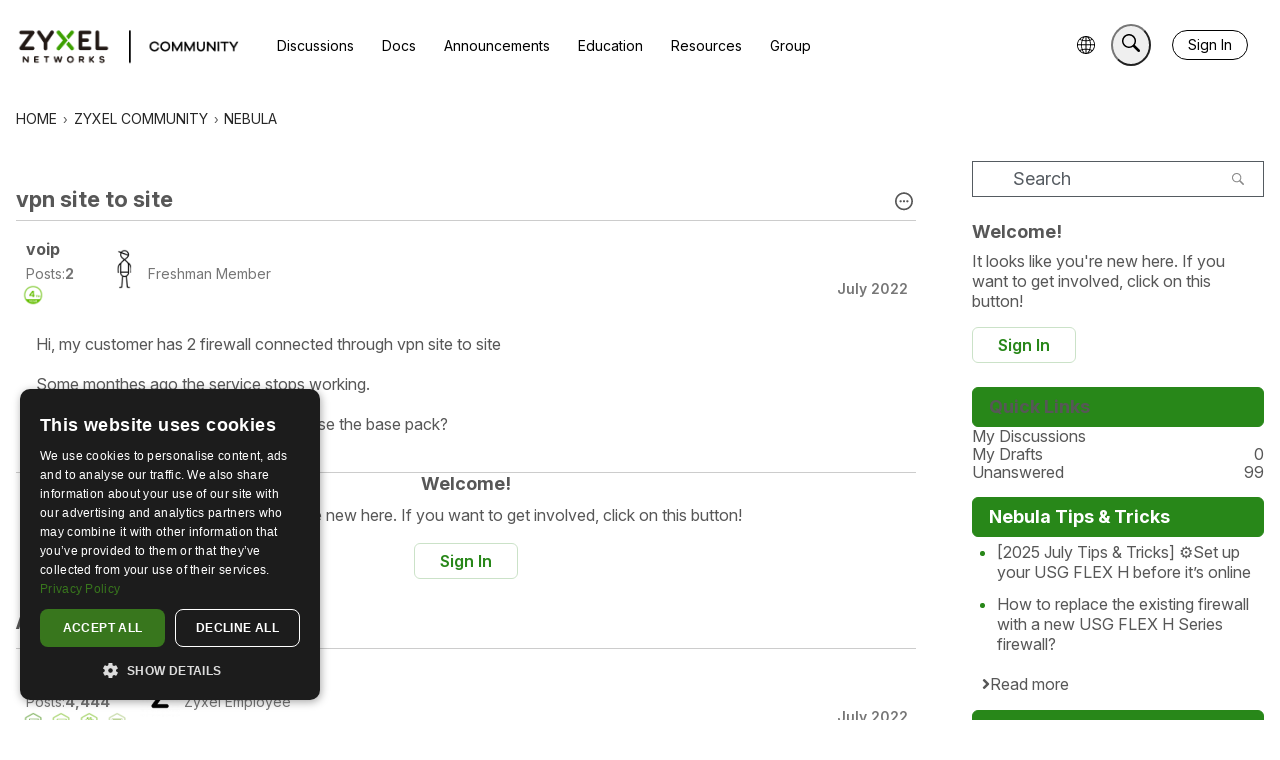

--- FILE ---
content_type: text/javascript; charset=utf-8
request_url: https://www.feedrapp.info/?callback=jQuery1102017945392196143883_1769543855272&q=https%3A%2F%2Fcommunity.zyxel.com%2Fen%2Fdiscussions%2Ftagged%2FNebula-Tips.rss&num=2&_=1769543855273
body_size: 5815
content:
jQuery1102017945392196143883_1769543855272({"responseStatus":200,"responseDetails":null,"responseData":{"feed":{"feedUrl":"https://community.zyxel.com/en/discussions/tagged/Nebula-Tips.rss","title":"Nebula Tips — Zyxel Community","link":"https://community.zyxel.com/en/","description":"Nebula Tips — Zyxel Community","author":"","entries":[{"title":"[2025 July Tips & Tricks] ⚙Set up your USG FLEX H before it’s online","link":"https://community.zyxel.com/en/discussion/29881/2025-july-tips-tricks-set-up-your-usg-flex-h-before-it-s-online","content":"<p>Starting from firmware <strong>uOS1.35</strong>, Zyxel’s USG FLEX H series supports remote pre-configuration directly from Nebula—even before the device is powered on. To use this feature, make sure your device is running the required firmware:</p><ul><li><strong>Newly purchased units</strong> must complete the initial setup wizard to keep the firmware up to date.</li><li><strong>Existing deployed units </strong>must also be upgraded to uOS1.35 and then reset to factory default by holding the reset button for 30 seconds.</li></ul><p>This new capability is especially valuable for MSPs and IT admins who manage multi-site deployments or need to streamline installation at remote locations. Here's how it works:</p><h3 data-id=\"here-s-how-you-can-set-it-up-step-by-step\"><strong>Here’s how you can set it up step by step: 👇</strong></h3><ol><li><strong>Creates the organization and site<br /></strong>Log in to Nebula Control Center using your Zyxel account<ol><li>Click <strong>Create Organization</strong><span data-embedjson=\"{&quot;url&quot;:&quot;https:\\/\\/us.v-cdn.net\\/6029482\\/uploads\\/748IP4GKQQ0S\\/001-re.png&quot;,&quot;name&quot;:&quot;001_re.png&quot;,&quot;type&quot;:&quot;image\\/png&quot;,&quot;size&quot;:832619,&quot;width&quot;:2764,&quot;height&quot;:1522,&quot;displaySize&quot;:&quot;medium&quot;,&quot;float&quot;:&quot;none&quot;,&quot;mediaID&quot;:79834,&quot;dateInserted&quot;:&quot;2025-06-23T10:06:47+00:00&quot;,&quot;insertUserID&quot;:13140,&quot;foreignType&quot;:&quot;embed&quot;,&quot;foreignID&quot;:&quot;13140&quot;,&quot;embedType&quot;:&quot;image&quot;,&quot;embedStyle&quot;:&quot;rich_embed_card&quot;}\">\n    <span>\n        <a href=\"https://us.v-cdn.net/6029482/uploads/748IP4GKQQ0S/001-re.png\" rel=\"nofollow noopener ugc\" target=\"_blank\">\n            <img src=\"https://us.v-cdn.net/6029482/uploads/748IP4GKQQ0S/001-re.png\" alt=\"001_re.png\" height=\"1522\" width=\"2764\" data-display-size=\"medium\" data-float=\"none\" data-type=\"image/png\" data-embed-type=\"image\" /></a>\n    </span>\n</span>\n</li><li>Enter names for the organization and site, then click <strong>Next</strong><span data-embedjson=\"{&quot;url&quot;:&quot;https:\\/\\/us.v-cdn.net\\/6029482\\/uploads\\/6HIC5Y6EB0U4\\/002-new-re.png&quot;,&quot;name&quot;:&quot;002_new_re.png&quot;,&quot;type&quot;:&quot;image\\/png&quot;,&quot;size&quot;:374234,&quot;width&quot;:2270,&quot;height&quot;:1520,&quot;displaySize&quot;:&quot;medium&quot;,&quot;float&quot;:&quot;none&quot;,&quot;mediaID&quot;:79835,&quot;dateInserted&quot;:&quot;2025-06-23T10:06:59+00:00&quot;,&quot;insertUserID&quot;:13140,&quot;foreignType&quot;:&quot;embed&quot;,&quot;foreignID&quot;:&quot;13140&quot;,&quot;embedType&quot;:&quot;image&quot;,&quot;embedStyle&quot;:&quot;rich_embed_card&quot;}\">\n    <span>\n        <a href=\"https://us.v-cdn.net/6029482/uploads/6HIC5Y6EB0U4/002-new-re.png\" rel=\"nofollow noopener ugc\" target=\"_blank\">\n            <img src=\"https://us.v-cdn.net/6029482/uploads/6HIC5Y6EB0U4/002-new-re.png\" alt=\"002_new_re.png\" height=\"1520\" width=\"2270\" data-display-size=\"medium\" data-float=\"none\" data-type=\"image/png\" data-embed-type=\"image\" /></a>\n    </span>\n</span>\n</li></ol></li><li><strong>Skip the device and license for now</strong><ol><li>Click <strong>Next</strong> to skip adding a device at this stage<span data-embedjson=\"{&quot;url&quot;:&quot;https:\\/\\/us.v-cdn.net\\/6029482\\/uploads\\/FBH3QFX65P6Q\\/003-new-re.png&quot;,&quot;name&quot;:&quot;003_new_re.png&quot;,&quot;type&quot;:&quot;image\\/png&quot;,&quot;size&quot;:292366,&quot;width&quot;:3032,&quot;height&quot;:1131,&quot;displaySize&quot;:&quot;large&quot;,&quot;float&quot;:&quot;none&quot;,&quot;mediaID&quot;:79836,&quot;dateInserted&quot;:&quot;2025-06-23T10:07:17+00:00&quot;,&quot;insertUserID&quot;:13140,&quot;foreignType&quot;:&quot;embed&quot;,&quot;foreignID&quot;:&quot;13140&quot;,&quot;embedType&quot;:&quot;image&quot;,&quot;embedStyle&quot;:&quot;rich_embed_card&quot;}\">\n    <span>\n        <a href=\"https://us.v-cdn.net/6029482/uploads/FBH3QFX65P6Q/003-new-re.png\" rel=\"nofollow noopener ugc\" target=\"_blank\">\n            <img src=\"https://us.v-cdn.net/6029482/uploads/FBH3QFX65P6Q/003-new-re.png\" alt=\"003_new_re.png\" height=\"1131\" width=\"3032\" data-display-size=\"large\" data-float=\"none\" data-type=\"image/png\" data-embed-type=\"image\" /></a>\n    </span>\n</span>\n</li><li>Click <strong>Next</strong> to skip the license info as well<span data-embedjson=\"{&quot;url&quot;:&quot;https:\\/\\/us.v-cdn.net\\/6029482\\/uploads\\/EXNQT671YMAZ\\/004-new-re.png&quot;,&quot;name&quot;:&quot;004_new_re.png&quot;,&quot;type&quot;:&quot;image\\/png&quot;,&quot;size&quot;:1062667,&quot;width&quot;:1922,&quot;height&quot;:1858,&quot;displaySize&quot;:&quot;large&quot;,&quot;float&quot;:&quot;none&quot;,&quot;mediaID&quot;:79837,&quot;dateInserted&quot;:&quot;2025-06-23T10:07:44+00:00&quot;,&quot;insertUserID&quot;:13140,&quot;foreignType&quot;:&quot;embed&quot;,&quot;foreignID&quot;:&quot;13140&quot;,&quot;embedType&quot;:&quot;image&quot;,&quot;embedStyle&quot;:&quot;rich_embed_card&quot;}\">\n    <span>\n        <a href=\"https://us.v-cdn.net/6029482/uploads/EXNQT671YMAZ/004-new-re.png\" rel=\"nofollow noopener ugc\" target=\"_blank\">\n            <img src=\"https://us.v-cdn.net/6029482/uploads/EXNQT671YMAZ/004-new-re.png\" alt=\"004_new_re.png\" height=\"1858\" width=\"1922\" data-display-size=\"large\" data-float=\"none\" data-type=\"image/png\" data-embed-type=\"image\" /></a>\n    </span>\n</span>\n</li><li>Click <strong>Go to Nebula Dashboard.</strong><span data-embedjson=\"{&quot;url&quot;:&quot;https:\\/\\/us.v-cdn.net\\/6029482\\/uploads\\/OC6L3BN6E0PT\\/005-new-re.png&quot;,&quot;name&quot;:&quot;005_new_re.png&quot;,&quot;type&quot;:&quot;image\\/png&quot;,&quot;size&quot;:579450,&quot;width&quot;:3300,&quot;height&quot;:1278,&quot;displaySize&quot;:&quot;large&quot;,&quot;float&quot;:&quot;none&quot;,&quot;mediaID&quot;:79838,&quot;dateInserted&quot;:&quot;2025-06-23T10:08:07+00:00&quot;,&quot;insertUserID&quot;:13140,&quot;foreignType&quot;:&quot;embed&quot;,&quot;foreignID&quot;:&quot;13140&quot;,&quot;embedType&quot;:&quot;image&quot;,&quot;embedStyle&quot;:&quot;rich_embed_card&quot;}\">\n    <span>\n        <a href=\"https://us.v-cdn.net/6029482/uploads/OC6L3BN6E0PT/005-new-re.png\" rel=\"nofollow noopener ugc\" target=\"_blank\">\n            <img src=\"https://us.v-cdn.net/6029482/uploads/OC6L3BN6E0PT/005-new-re.png\" alt=\"005_new_re.png\" height=\"1278\" width=\"3300\" data-display-size=\"large\" data-float=\"none\" data-type=\"image/png\" data-embed-type=\"image\" /></a>\n    </span>\n</span>\n</li></ol></li><li><strong>Pre-configure your firewall</strong><ol><li>On the Nebula Dashboard, go to <strong>Configure&gt; Firewall</strong> <span data-embedjson=\"{&quot;url&quot;:&quot;https:\\/\\/us.v-cdn.net\\/6029482\\/uploads\\/38JVP2G7BQBR\\/005-2-re.png&quot;,&quot;name&quot;:&quot;005.2_re.png&quot;,&quot;type&quot;:&quot;image\\/png&quot;,&quot;size&quot;:128395,&quot;width&quot;:749,&quot;height&quot;:784,&quot;displaySize&quot;:&quot;medium&quot;,&quot;float&quot;:&quot;none&quot;,&quot;mediaID&quot;:79839,&quot;dateInserted&quot;:&quot;2025-06-23T10:08:17+00:00&quot;,&quot;insertUserID&quot;:13140,&quot;foreignType&quot;:&quot;embed&quot;,&quot;foreignID&quot;:&quot;13140&quot;,&quot;embedType&quot;:&quot;image&quot;,&quot;embedStyle&quot;:&quot;rich_embed_card&quot;}\">\n    <span>\n        <a href=\"https://us.v-cdn.net/6029482/uploads/38JVP2G7BQBR/005-2-re.png\" rel=\"nofollow noopener ugc\" target=\"_blank\">\n            <img src=\"https://us.v-cdn.net/6029482/uploads/38JVP2G7BQBR/005-2-re.png\" alt=\"005.2_re.png\" height=\"784\" width=\"749\" data-display-size=\"medium\" data-float=\"none\" data-type=\"image/png\" data-embed-type=\"image\" /></a>\n    </span>\n</span>\n</li><li>Select the model you'll be deploying (e.g., USG FLEX 500H), then click <strong>OK</strong> to proceed.<span data-embedjson=\"{&quot;url&quot;:&quot;https:\\/\\/us.v-cdn.net\\/6029482\\/uploads\\/3G6TDDJ2FY17\\/006-select-model-re.png&quot;,&quot;name&quot;:&quot;006_Select model_re.png&quot;,&quot;type&quot;:&quot;image\\/png&quot;,&quot;size&quot;:725647,&quot;width&quot;:3300,&quot;height&quot;:1446,&quot;displaySize&quot;:&quot;large&quot;,&quot;float&quot;:&quot;none&quot;,&quot;mediaID&quot;:79950,&quot;dateInserted&quot;:&quot;2025-06-24T06:27:04+00:00&quot;,&quot;insertUserID&quot;:13140,&quot;foreignType&quot;:&quot;embed&quot;,&quot;foreignID&quot;:&quot;13140&quot;,&quot;embedType&quot;:&quot;image&quot;,&quot;embedStyle&quot;:&quot;rich_embed_card&quot;}\">\n    <span>\n        <a href=\"https://us.v-cdn.net/6029482/uploads/3G6TDDJ2FY17/006-select-model-re.png\" rel=\"nofollow noopener ugc\" target=\"_blank\">\n            <img src=\"https://us.v-cdn.net/6029482/uploads/3G6TDDJ2FY17/006-select-model-re.png\" alt=\"006_Select model_re.png\" height=\"1446\" width=\"3300\" data-display-size=\"large\" data-float=\"none\" data-type=\"image/png\" data-embed-type=\"image\" /></a>\n    </span>\n</span>\n💡 <em><strong>Note: If the deployment site does not use DHCP, you’ll still need to configure WAN settings directly via the device GUI later.</strong></em></li><li>You can now perform the full configuration—set up policies, interfaces, objects, and more. <span data-embedjson=\"{&quot;url&quot;:&quot;https:\\/\\/us.v-cdn.net\\/6029482\\/uploads\\/REMDASD4F1JP\\/007-before-add-device-allow-to-preconfigure.jpg&quot;,&quot;name&quot;:&quot;Untitled Image&quot;,&quot;type&quot;:&quot;image\\/jpeg&quot;,&quot;size&quot;:0,&quot;width&quot;:800,&quot;height&quot;:350,&quot;displaySize&quot;:&quot;large&quot;,&quot;float&quot;:&quot;none&quot;,&quot;embedType&quot;:&quot;image&quot;,&quot;embedStyle&quot;:&quot;rich_embed_card&quot;}\">\n    <span>\n        <a href=\"https://us.v-cdn.net/6029482/uploads/REMDASD4F1JP/007-before-add-device-allow-to-preconfigure.jpg\" rel=\"nofollow noopener ugc\" target=\"_blank\">\n            <img src=\"https://us.v-cdn.net/6029482/uploads/REMDASD4F1JP/007-before-add-device-allow-to-preconfigure.jpg\" alt=\"Untitled Image\" height=\"350\" width=\"800\" data-display-size=\"large\" data-float=\"none\" data-type=\"image/jpeg\" data-embed-type=\"image\" /></a>\n    </span>\n</span>\n<span data-embedjson=\"{&quot;url&quot;:&quot;https:\\/\\/us.v-cdn.net\\/6029482\\/uploads\\/JLF2ONJ1VB17\\/image.png&quot;,&quot;name&quot;:&quot;image.png&quot;,&quot;type&quot;:&quot;image\\/png&quot;,&quot;size&quot;:75705,&quot;width&quot;:1672,&quot;height&quot;:767,&quot;displaySize&quot;:&quot;large&quot;,&quot;float&quot;:&quot;none&quot;,&quot;mediaID&quot;:81125,&quot;dateInserted&quot;:&quot;2025-07-31T09:21:39+00:00&quot;,&quot;insertUserID&quot;:6127,&quot;foreignType&quot;:&quot;embed&quot;,&quot;foreignID&quot;:&quot;6127&quot;,&quot;embedType&quot;:&quot;image&quot;,&quot;embedStyle&quot;:&quot;rich_embed_card&quot;}\">\n    <span>\n        <a href=\"https://us.v-cdn.net/6029482/uploads/JLF2ONJ1VB17/image.png\" rel=\"nofollow noopener ugc\" target=\"_blank\">\n            <img src=\"https://us.v-cdn.net/6029482/uploads/JLF2ONJ1VB17/image.png\" alt=\"image.png\" height=\"767\" width=\"1672\" data-display-size=\"large\" data-float=\"none\" data-type=\"image/png\" data-embed-type=\"image\" /></a>\n    </span>\n</span>\n</li></ol></li><li><strong>Add your device to Nebula<br /></strong>Once your pre-config is done:<ol><li>Go to <strong>Devices &gt; Add Devices</strong><span data-embedjson=\"{&quot;url&quot;:&quot;https:\\/\\/us.v-cdn.net\\/6029482\\/uploads\\/I659JADO3HG9\\/image.png&quot;,&quot;name&quot;:&quot;image.png&quot;,&quot;type&quot;:&quot;image\\/png&quot;,&quot;size&quot;:48213,&quot;width&quot;:404,&quot;height&quot;:475,&quot;displaySize&quot;:&quot;medium&quot;,&quot;float&quot;:&quot;none&quot;,&quot;mediaID&quot;:79842,&quot;dateInserted&quot;:&quot;2025-06-23T10:09:37+00:00&quot;,&quot;insertUserID&quot;:13140,&quot;foreignType&quot;:&quot;embed&quot;,&quot;foreignID&quot;:&quot;13140&quot;,&quot;embedType&quot;:&quot;image&quot;,&quot;embedStyle&quot;:&quot;rich_embed_card&quot;}\">\n    <span>\n        <a href=\"https://us.v-cdn.net/6029482/uploads/I659JADO3HG9/image.png\" rel=\"nofollow noopener ugc\" target=\"_blank\">\n            <img src=\"https://us.v-cdn.net/6029482/uploads/I659JADO3HG9/image.png\" alt=\"image.png\" height=\"475\" width=\"404\" data-display-size=\"medium\" data-float=\"none\" data-type=\"image/png\" data-embed-type=\"image\" /></a>\n    </span>\n</span>\n</li><li>If a newer firmware version is available, Nebula will offer to upgrade the device automatically during registration. Select <strong>Yes</strong> to apply the upgrade, or <strong>No</strong> to skip. Then click <strong>Finish</strong><span data-embedjson=\"{&quot;url&quot;:&quot;https:\\/\\/us.v-cdn.net\\/6029482\\/uploads\\/1ULONDF7JCRZ\\/009-add-device-with-firmware-upgrade-step.jpg&quot;,&quot;name&quot;:&quot;009_Add device with firmware upgrade step.jpg&quot;,&quot;type&quot;:&quot;image\\/jpeg&quot;,&quot;size&quot;:85756,&quot;width&quot;:1600,&quot;height&quot;:701,&quot;displaySize&quot;:&quot;large&quot;,&quot;float&quot;:&quot;none&quot;,&quot;mediaID&quot;:79952,&quot;dateInserted&quot;:&quot;2025-06-24T06:33:35+00:00&quot;,&quot;insertUserID&quot;:13140,&quot;foreignType&quot;:&quot;embed&quot;,&quot;foreignID&quot;:&quot;13140&quot;,&quot;embedType&quot;:&quot;image&quot;,&quot;embedStyle&quot;:&quot;rich_embed_card&quot;}\">\n    <span>\n        <a href=\"https://us.v-cdn.net/6029482/uploads/1ULONDF7JCRZ/009-add-device-with-firmware-upgrade-step.jpg\" rel=\"nofollow noopener ugc\" target=\"_blank\">\n            <img src=\"https://us.v-cdn.net/6029482/uploads/1ULONDF7JCRZ/009-add-device-with-firmware-upgrade-step.jpg\" alt=\"009_Add device with firmware upgrade step.jpg\" height=\"701\" width=\"1600\" data-display-size=\"large\" data-float=\"none\" data-type=\"image/jpeg\" data-embed-type=\"image\" /></a>\n    </span>\n</span>\n</li><li>Enter your device’s MAC address, Serial Number, and Name. Click <strong>Next.</strong><span data-embedjson=\"{&quot;url&quot;:&quot;https:\\/\\/us.v-cdn.net\\/6029482\\/uploads\\/4GS6METO8MX4\\/010-add-device-re.png&quot;,&quot;name&quot;:&quot;010_Add device_re.png&quot;,&quot;type&quot;:&quot;image\\/png&quot;,&quot;size&quot;:601187,&quot;width&quot;:2681,&quot;height&quot;:1114,&quot;displaySize&quot;:&quot;large&quot;,&quot;float&quot;:&quot;none&quot;,&quot;mediaID&quot;:79954,&quot;dateInserted&quot;:&quot;2025-06-24T06:56:17+00:00&quot;,&quot;insertUserID&quot;:13140,&quot;foreignType&quot;:&quot;embed&quot;,&quot;foreignID&quot;:&quot;13140&quot;,&quot;embedType&quot;:&quot;image&quot;,&quot;embedStyle&quot;:&quot;rich_embed_card&quot;}\">\n    <span>\n        <a href=\"https://us.v-cdn.net/6029482/uploads/4GS6METO8MX4/010-add-device-re.png\" rel=\"nofollow noopener ugc\" target=\"_blank\">\n            <img src=\"https://us.v-cdn.net/6029482/uploads/4GS6METO8MX4/010-add-device-re.png\" alt=\"010_Add device_re.png\" height=\"1114\" width=\"2681\" data-display-size=\"large\" data-float=\"none\" data-type=\"image/png\" data-embed-type=\"image\" /></a>\n    </span>\n</span>\n</li></ol></li></ol><p>Now you’ll see your device appear in the Dashboard—fully set up and ready for deployment.</p><span data-embedjson=\"{&quot;url&quot;:&quot;https:\\/\\/us.v-cdn.net\\/6029482\\/uploads\\/0UWYO527LRX0\\/011-dashboard-after-added-device-re.png&quot;,&quot;name&quot;:&quot;011_Dashboard after added device_re.png&quot;,&quot;type&quot;:&quot;image\\/png&quot;,&quot;size&quot;:379881,&quot;width&quot;:3300,&quot;height&quot;:606,&quot;displaySize&quot;:&quot;large&quot;,&quot;float&quot;:&quot;none&quot;,&quot;mediaID&quot;:79959,&quot;dateInserted&quot;:&quot;2025-06-24T07:40:08+00:00&quot;,&quot;insertUserID&quot;:13140,&quot;foreignType&quot;:&quot;embed&quot;,&quot;foreignID&quot;:&quot;13140&quot;,&quot;embedType&quot;:&quot;image&quot;,&quot;embedStyle&quot;:&quot;rich_embed_card&quot;}\">\n    <span>\n        <a href=\"https://us.v-cdn.net/6029482/uploads/0UWYO527LRX0/011-dashboard-after-added-device-re.png\" rel=\"nofollow noopener ugc\" target=\"_blank\">\n            <img src=\"https://us.v-cdn.net/6029482/uploads/0UWYO527LRX0/011-dashboard-after-added-device-re.png\" alt=\"011_Dashboard after added device_re.png\" height=\"606\" width=\"3300\" data-display-size=\"large\" data-float=\"none\" data-type=\"image/png\" data-embed-type=\"image\" /></a>\n    </span>\n</span>\n<h3 data-id=\"we-want-to-hear-from-you\"><strong>🙋‍♂️ We Want to Hear from You!</strong></h3><p>Are you already using USGFLEX H with Nebula? Or trying out the pre-configure feature? Let us know what you think—or what you’d like to see next. Your feedback helps us shape the next improvements.</p><p>💬 Drop your comments below and join the conversation.</p>","contentSnippet":"Starting from firmware uOS1.35, Zyxel’s USG FLEX H series supports remote pre-configuration directly from Nebula—even be","publishedDate":"2025-06-23T10:10:26.000Z","categories":[{"name":"Security Highlight"}],"author":"Zyxel_Bruce"},{"title":"How to replace the existing firewall with a new USG FLEX H Series firewall?","link":"https://community.zyxel.com/en/discussion/30309/how-to-replace-the-existing-firewall-with-a-new-usg-flex-h-series-firewall","content":"<h4 data-id=\"scope\"><strong>Scope:</strong></h4><p>A Nebula site currently operating with access points (AP), switches, and a USG FLEX, ATP, or NSG firewall. The customer intends to replace the existing firewall with a new USG FLEX H Series firewall.</p><h4 data-id=\"objectives\"><strong>Objectives:</strong></h4><ul><li>Minimize downtime during the replacement process</li><li>Reserve site-wide AP and switch monitoring historical data</li><li>Backup the existing ZLD firewall settings prior to replacement</li></ul><h4 data-id=\"steps-to-replace-the-existing-zld-firewall-with-a-new-usg-flex-h-series-firewall\">Steps to Replace the Existing ZLD Firewall with a New USG FLEX H Series Firewall</h4><p><strong>Create a Backup Site on NCC</strong><br />\nOn the Nebula Control Center (NCC), create a new site and clone the settings from the existing ZLD site. This serves as a backup of the site configuration.</p><p>Select “Create Site” from the site list.                                  </p><span data-embedjson=\"{&quot;url&quot;:&quot;https:\\/\\/us.v-cdn.net\\/6029482\\/uploads\\/4JH6NPJT8CGB\\/e5-9c-96-e7-89-871.jpg&quot;,&quot;name&quot;:&quot;圖片1.jpg&quot;,&quot;type&quot;:&quot;image\\/jpeg&quot;,&quot;size&quot;:20149,&quot;width&quot;:649,&quot;height&quot;:197,&quot;displaySize&quot;:&quot;large&quot;,&quot;float&quot;:&quot;none&quot;,&quot;mediaID&quot;:81344,&quot;dateInserted&quot;:&quot;2025-08-11T09:43:24+00:00&quot;,&quot;insertUserID&quot;:1288,&quot;foreignType&quot;:&quot;embed&quot;,&quot;foreignID&quot;:&quot;1288&quot;,&quot;embedType&quot;:&quot;image&quot;,&quot;embedStyle&quot;:&quot;rich_embed_card&quot;}\">\n    <span>\n        <a href=\"https://us.v-cdn.net/6029482/uploads/4JH6NPJT8CGB/e5-9c-96-e7-89-871.jpg\" rel=\"nofollow noopener ugc\" target=\"_blank\">\n            <img src=\"https://us.v-cdn.net/6029482/uploads/4JH6NPJT8CGB/e5-9c-96-e7-89-871.jpg\" alt=\"圖片1.jpg\" height=\"197\" width=\"649\" data-display-size=\"large\" data-float=\"none\" data-type=\"image/jpeg\" data-embed-type=\"image\" /></a>\n    </span>\n</span>\n<p>Type the site name, select “Replicate from”, choose the existing site “FLEX500”, and then click “Create Site.”     </p><span data-embedjson=\"{&quot;url&quot;:&quot;https:\\/\\/us.v-cdn.net\\/6029482\\/uploads\\/G7YFK9ZYPA4P\\/e5-9c-96-e7-89-872.jpg&quot;,&quot;name&quot;:&quot;圖片2.jpg&quot;,&quot;type&quot;:&quot;image\\/jpeg&quot;,&quot;size&quot;:53279,&quot;width&quot;:1488,&quot;height&quot;:442,&quot;displaySize&quot;:&quot;large&quot;,&quot;float&quot;:&quot;none&quot;,&quot;mediaID&quot;:81346,&quot;dateInserted&quot;:&quot;2025-08-11T09:44:08+00:00&quot;,&quot;insertUserID&quot;:1288,&quot;foreignType&quot;:&quot;embed&quot;,&quot;foreignID&quot;:&quot;1288&quot;,&quot;embedType&quot;:&quot;image&quot;,&quot;embedStyle&quot;:&quot;rich_embed_card&quot;}\">\n    <span>\n        <a href=\"https://us.v-cdn.net/6029482/uploads/G7YFK9ZYPA4P/e5-9c-96-e7-89-872.jpg\" rel=\"nofollow noopener ugc\" target=\"_blank\">\n            <img src=\"https://us.v-cdn.net/6029482/uploads/G7YFK9ZYPA4P/e5-9c-96-e7-89-872.jpg\" alt=\"圖片2.jpg\" height=\"442\" width=\"1488\" data-display-size=\"large\" data-float=\"none\" data-type=\"image/jpeg\" data-embed-type=\"image\" /></a>\n    </span>\n</span>\n<p><strong>Unbox and Power on the H Series Firewall:</strong><br />\nInternet access is required. Connect the WAN uplink of the H Series firewall toa LAN port of the existing firewall to provide temporary Internet connectivity.</p><p><strong>Upgrade Firmware:</strong><br />\nUse the initial setup wizard to upgrade the firmware to the latest version (uOSv1.35 or above).</p><p><strong>Connect Locally:</strong><br /><strong>Disconnect the WAN cable</strong>, then connect a PC to a LAN port of the H Series firewall. Open a web browser and log in to the device. You will see the initial setup wizard again.</p><p><strong>Enter Web Configurator Mode:</strong><br />\nIn the wizard, select “Web Configurator”, then click “Next” to continue.</p><span data-embedjson=\"{&quot;url&quot;:&quot;https:\\/\\/us.v-cdn.net\\/6029482\\/uploads\\/KYN1B8923ORF\\/e5-9c-96-e7-89-873.jpg&quot;,&quot;name&quot;:&quot;圖片3.jpg&quot;,&quot;type&quot;:&quot;image\\/jpeg&quot;,&quot;size&quot;:33616,&quot;width&quot;:653,&quot;height&quot;:424,&quot;displaySize&quot;:&quot;large&quot;,&quot;float&quot;:&quot;none&quot;,&quot;mediaID&quot;:81347,&quot;dateInserted&quot;:&quot;2025-08-11T09:45:47+00:00&quot;,&quot;insertUserID&quot;:1288,&quot;foreignType&quot;:&quot;embed&quot;,&quot;foreignID&quot;:&quot;1288&quot;,&quot;embedType&quot;:&quot;image&quot;,&quot;embedStyle&quot;:&quot;rich_embed_card&quot;}\">\n    <span>\n        <a href=\"https://us.v-cdn.net/6029482/uploads/KYN1B8923ORF/e5-9c-96-e7-89-873.jpg\" rel=\"nofollow noopener ugc\" target=\"_blank\">\n            <img src=\"https://us.v-cdn.net/6029482/uploads/KYN1B8923ORF/e5-9c-96-e7-89-873.jpg\" alt=\"圖片3.jpg\" height=\"424\" width=\"653\" data-display-size=\"large\" data-float=\"none\" data-type=\"image/jpeg\" data-embed-type=\"image\" /></a>\n    </span>\n</span>\n<p>Configure the Internet settings and system time settings, then click “Exit” to skip device Registration in Step 3.</p><span data-embedjson=\"{&quot;url&quot;:&quot;https:\\/\\/us.v-cdn.net\\/6029482\\/uploads\\/6IDM8H5FKHMH\\/e5-9c-96-e7-89-874.jpg&quot;,&quot;name&quot;:&quot;圖片4.jpg&quot;,&quot;type&quot;:&quot;image\\/jpeg&quot;,&quot;size&quot;:45171,&quot;width&quot;:667,&quot;height&quot;:413,&quot;displaySize&quot;:&quot;large&quot;,&quot;float&quot;:&quot;none&quot;,&quot;mediaID&quot;:81348,&quot;dateInserted&quot;:&quot;2025-08-11T09:46:22+00:00&quot;,&quot;insertUserID&quot;:1288,&quot;foreignType&quot;:&quot;embed&quot;,&quot;foreignID&quot;:&quot;1288&quot;,&quot;embedType&quot;:&quot;image&quot;,&quot;embedStyle&quot;:&quot;rich_embed_card&quot;}\">\n    <span>\n        <a href=\"https://us.v-cdn.net/6029482/uploads/6IDM8H5FKHMH/e5-9c-96-e7-89-874.jpg\" rel=\"nofollow noopener ugc\" target=\"_blank\">\n            <img src=\"https://us.v-cdn.net/6029482/uploads/6IDM8H5FKHMH/e5-9c-96-e7-89-874.jpg\" alt=\"圖片4.jpg\" height=\"413\" width=\"667\" data-display-size=\"large\" data-float=\"none\" data-type=\"image/jpeg\" data-embed-type=\"image\" /></a>\n    </span>\n</span>\n<p><strong>Configure the Firewall Locally:</strong><br />\nComplete the wizard, then configure the firewall settings through the local GUI.</p><p><strong>Backup Configuration:</strong><br />\nOnce the configuration is complete, back up the configuration file.</p><p>Go to the Maintenance page, select “startup-config.conf”, and click the “Download” button to save the file to your PC.     </p><span data-embedjson=\"{&quot;url&quot;:&quot;https:\\/\\/us.v-cdn.net\\/6029482\\/uploads\\/HACZKLZ80J3Z\\/e5-9c-96-e7-89-875.jpg&quot;,&quot;name&quot;:&quot;圖片5.jpg&quot;,&quot;type&quot;:&quot;image\\/jpeg&quot;,&quot;size&quot;:22973,&quot;width&quot;:677,&quot;height&quot;:166,&quot;displaySize&quot;:&quot;large&quot;,&quot;float&quot;:&quot;none&quot;,&quot;mediaID&quot;:81349,&quot;dateInserted&quot;:&quot;2025-08-11T09:48:37+00:00&quot;,&quot;insertUserID&quot;:1288,&quot;foreignType&quot;:&quot;embed&quot;,&quot;foreignID&quot;:&quot;1288&quot;,&quot;embedType&quot;:&quot;image&quot;,&quot;embedStyle&quot;:&quot;rich_embed_card&quot;}\">\n    <span>\n        <a href=\"https://us.v-cdn.net/6029482/uploads/HACZKLZ80J3Z/e5-9c-96-e7-89-875.jpg\" rel=\"nofollow noopener ugc\" target=\"_blank\">\n            <img src=\"https://us.v-cdn.net/6029482/uploads/HACZKLZ80J3Z/e5-9c-96-e7-89-875.jpg\" alt=\"圖片5.jpg\" height=\"166\" width=\"677\" data-display-size=\"large\" data-float=\"none\" data-type=\"image/jpeg\" data-embed-type=\"image\" /></a>\n    </span>\n</span>\n<p><strong>Replace the Old Firewall:</strong><br />\nDisconnect all cables from the old firewall and reconnect them to the corresponding ports on the H Series firewall. Verify that the network is functioning properly.</p><p><strong>Note:</strong> If there are network issues, switch back to the old firewall to restore connectivity.</p><p><strong>Remove existing firewall from Org, and Register the New Firewall in Nebula:</strong><br />\nIn the Nebula portal, remove the old firewall (USG FLEX, ATP, or NSG) from the existing site. Then register the H Series firewall to the same site.</p><p>Navigate to Organization-wide &gt; License &amp; Inventory, go to the Devices tab, click the Action button, and select “Remove from the organization.”</p><span data-embedjson=\"{&quot;url&quot;:&quot;https:\\/\\/us.v-cdn.net\\/6029482\\/uploads\\/5X2R4NUUXL8X\\/e5-9c-96-e7-89-876.jpg&quot;,&quot;name&quot;:&quot;圖片6.jpg&quot;,&quot;type&quot;:&quot;image\\/jpeg&quot;,&quot;size&quot;:32699,&quot;width&quot;:674,&quot;height&quot;:292,&quot;displaySize&quot;:&quot;large&quot;,&quot;float&quot;:&quot;none&quot;,&quot;mediaID&quot;:81351,&quot;dateInserted&quot;:&quot;2025-08-11T09:49:34+00:00&quot;,&quot;insertUserID&quot;:1288,&quot;foreignType&quot;:&quot;embed&quot;,&quot;foreignID&quot;:&quot;1288&quot;,&quot;embedType&quot;:&quot;image&quot;,&quot;embedStyle&quot;:&quot;rich_embed_card&quot;}\">\n    <span>\n        <a href=\"https://us.v-cdn.net/6029482/uploads/5X2R4NUUXL8X/e5-9c-96-e7-89-876.jpg\" rel=\"nofollow noopener ugc\" target=\"_blank\">\n            <img src=\"https://us.v-cdn.net/6029482/uploads/5X2R4NUUXL8X/e5-9c-96-e7-89-876.jpg\" alt=\"圖片6.jpg\" height=\"292\" width=\"674\" data-display-size=\"large\" data-float=\"none\" data-type=\"image/jpeg\" data-embed-type=\"image\" /></a>\n    </span>\n</span>\n<p>Click <strong>“Yes”</strong> to continue.     </p><span data-embedjson=\"{&quot;url&quot;:&quot;https:\\/\\/us.v-cdn.net\\/6029482\\/uploads\\/I1N2XWZ1CZ2R\\/e5-9c-96-e7-89-877.jpg&quot;,&quot;name&quot;:&quot;圖片7.jpg&quot;,&quot;type&quot;:&quot;image\\/jpeg&quot;,&quot;size&quot;:24954,&quot;width&quot;:556,&quot;height&quot;:282,&quot;displaySize&quot;:&quot;large&quot;,&quot;float&quot;:&quot;none&quot;,&quot;mediaID&quot;:81352,&quot;dateInserted&quot;:&quot;2025-08-11T09:50:12+00:00&quot;,&quot;insertUserID&quot;:1288,&quot;foreignType&quot;:&quot;embed&quot;,&quot;foreignID&quot;:&quot;1288&quot;,&quot;embedType&quot;:&quot;image&quot;,&quot;embedStyle&quot;:&quot;rich_embed_card&quot;}\">\n    <span>\n        <a href=\"https://us.v-cdn.net/6029482/uploads/I1N2XWZ1CZ2R/e5-9c-96-e7-89-877.jpg\" rel=\"nofollow noopener ugc\" target=\"_blank\">\n            <img src=\"https://us.v-cdn.net/6029482/uploads/I1N2XWZ1CZ2R/e5-9c-96-e7-89-877.jpg\" alt=\"圖片7.jpg\" height=\"282\" width=\"556\" data-display-size=\"large\" data-float=\"none\" data-type=\"image/jpeg\" data-embed-type=\"image\" /></a>\n    </span>\n</span>\n<p>After completing the steps above, the FLEX/ATP firewall has been removed from the organization. Now we will need to register H series firewall to Nebula.</p><p>Click the “Add” button to register the H Series firewall     </p><span data-embedjson=\"{&quot;url&quot;:&quot;https:\\/\\/us.v-cdn.net\\/6029482\\/uploads\\/ETON1BKQMYMB\\/e5-9c-96-e7-89-878.jpg&quot;,&quot;name&quot;:&quot;圖片8.jpg&quot;,&quot;type&quot;:&quot;image\\/jpeg&quot;,&quot;size&quot;:24420,&quot;width&quot;:681,&quot;height&quot;:205,&quot;displaySize&quot;:&quot;large&quot;,&quot;float&quot;:&quot;none&quot;,&quot;mediaID&quot;:81353,&quot;dateInserted&quot;:&quot;2025-08-11T09:50:45+00:00&quot;,&quot;insertUserID&quot;:1288,&quot;foreignType&quot;:&quot;embed&quot;,&quot;foreignID&quot;:&quot;1288&quot;,&quot;embedType&quot;:&quot;image&quot;,&quot;embedStyle&quot;:&quot;rich_embed_card&quot;}\">\n    <span>\n        <a href=\"https://us.v-cdn.net/6029482/uploads/ETON1BKQMYMB/e5-9c-96-e7-89-878.jpg\" rel=\"nofollow noopener ugc\" target=\"_blank\">\n            <img src=\"https://us.v-cdn.net/6029482/uploads/ETON1BKQMYMB/e5-9c-96-e7-89-878.jpg\" alt=\"圖片8.jpg\" height=\"205\" width=\"681\" data-display-size=\"large\" data-float=\"none\" data-type=\"image/jpeg\" data-embed-type=\"image\" /></a>\n    </span>\n</span>\n<p>Fill in the serial number and MAC address, then click “Next” to continue.     </p><span data-embedjson=\"{&quot;url&quot;:&quot;https:\\/\\/us.v-cdn.net\\/6029482\\/uploads\\/BAONYJBNDOZD\\/e5-9c-96-e7-89-879.jpg&quot;,&quot;name&quot;:&quot;圖片9.jpg&quot;,&quot;type&quot;:&quot;image\\/jpeg&quot;,&quot;size&quot;:28170,&quot;width&quot;:684,&quot;height&quot;:277,&quot;displaySize&quot;:&quot;large&quot;,&quot;float&quot;:&quot;none&quot;,&quot;mediaID&quot;:81354,&quot;dateInserted&quot;:&quot;2025-08-11T09:51:06+00:00&quot;,&quot;insertUserID&quot;:1288,&quot;foreignType&quot;:&quot;embed&quot;,&quot;foreignID&quot;:&quot;1288&quot;,&quot;embedType&quot;:&quot;image&quot;,&quot;embedStyle&quot;:&quot;rich_embed_card&quot;}\">\n    <span>\n        <a href=\"https://us.v-cdn.net/6029482/uploads/BAONYJBNDOZD/e5-9c-96-e7-89-879.jpg\" rel=\"nofollow noopener ugc\" target=\"_blank\">\n            <img src=\"https://us.v-cdn.net/6029482/uploads/BAONYJBNDOZD/e5-9c-96-e7-89-879.jpg\" alt=\"圖片9.jpg\" height=\"277\" width=\"684\" data-display-size=\"large\" data-float=\"none\" data-type=\"image/jpeg\" data-embed-type=\"image\" /></a>\n    </span>\n</span>\n<p>Click the “Finish” button to complete device registration.</p><span data-embedjson=\"{&quot;url&quot;:&quot;https:\\/\\/us.v-cdn.net\\/6029482\\/uploads\\/WZN37PI1PP2I\\/e5-9c-96-e7-89-8710.jpg&quot;,&quot;name&quot;:&quot;圖片10.jpg&quot;,&quot;type&quot;:&quot;image\\/jpeg&quot;,&quot;size&quot;:19861,&quot;width&quot;:686,&quot;height&quot;:288,&quot;displaySize&quot;:&quot;large&quot;,&quot;float&quot;:&quot;none&quot;,&quot;mediaID&quot;:81355,&quot;dateInserted&quot;:&quot;2025-08-11T09:51:34+00:00&quot;,&quot;insertUserID&quot;:1288,&quot;foreignType&quot;:&quot;embed&quot;,&quot;foreignID&quot;:&quot;1288&quot;,&quot;embedType&quot;:&quot;image&quot;,&quot;embedStyle&quot;:&quot;rich_embed_card&quot;}\">\n    <span>\n        <a href=\"https://us.v-cdn.net/6029482/uploads/WZN37PI1PP2I/e5-9c-96-e7-89-8710.jpg\" rel=\"nofollow noopener ugc\" target=\"_blank\">\n            <img src=\"https://us.v-cdn.net/6029482/uploads/WZN37PI1PP2I/e5-9c-96-e7-89-8710.jpg\" alt=\"圖片10.jpg\" height=\"288\" width=\"686\" data-display-size=\"large\" data-float=\"none\" data-type=\"image/jpeg\" data-embed-type=\"image\" /></a>\n    </span>\n</span>\n<p>Now, you will be able to see the firewall listed in the device list.<br />\nClick the <strong>“Actions”</strong> button and select <strong>“Change Site Assignment.”</strong></p><span data-embedjson=\"{&quot;url&quot;:&quot;https:\\/\\/us.v-cdn.net\\/6029482\\/uploads\\/8EC701EQSJAH\\/e5-9c-96-e7-89-8711.jpg&quot;,&quot;name&quot;:&quot;圖片11.jpg&quot;,&quot;type&quot;:&quot;image\\/jpeg&quot;,&quot;size&quot;:73524,&quot;width&quot;:1582,&quot;height&quot;:525,&quot;displaySize&quot;:&quot;large&quot;,&quot;float&quot;:&quot;none&quot;,&quot;mediaID&quot;:81356,&quot;dateInserted&quot;:&quot;2025-08-11T09:52:02+00:00&quot;,&quot;insertUserID&quot;:1288,&quot;foreignType&quot;:&quot;embed&quot;,&quot;foreignID&quot;:&quot;1288&quot;,&quot;embedType&quot;:&quot;image&quot;,&quot;embedStyle&quot;:&quot;rich_embed_card&quot;}\">\n    <span>\n        <a href=\"https://us.v-cdn.net/6029482/uploads/8EC701EQSJAH/e5-9c-96-e7-89-8711.jpg\" rel=\"nofollow noopener ugc\" target=\"_blank\">\n            <img src=\"https://us.v-cdn.net/6029482/uploads/8EC701EQSJAH/e5-9c-96-e7-89-8711.jpg\" alt=\"圖片11.jpg\" height=\"525\" width=\"1582\" data-display-size=\"large\" data-float=\"none\" data-type=\"image/jpeg\" data-embed-type=\"image\" /></a>\n    </span>\n</span>\n<p>Select the original site and click “Save.”     </p><span data-embedjson=\"{&quot;url&quot;:&quot;https:\\/\\/us.v-cdn.net\\/6029482\\/uploads\\/Q1WOTQRDWF30\\/e5-9c-96-e7-89-8712.jpg&quot;,&quot;name&quot;:&quot;圖片12.jpg&quot;,&quot;type&quot;:&quot;image\\/jpeg&quot;,&quot;size&quot;:16544,&quot;width&quot;:479,&quot;height&quot;:253,&quot;displaySize&quot;:&quot;large&quot;,&quot;float&quot;:&quot;none&quot;,&quot;mediaID&quot;:81357,&quot;dateInserted&quot;:&quot;2025-08-11T09:52:44+00:00&quot;,&quot;insertUserID&quot;:1288,&quot;foreignType&quot;:&quot;embed&quot;,&quot;foreignID&quot;:&quot;1288&quot;,&quot;embedType&quot;:&quot;image&quot;,&quot;embedStyle&quot;:&quot;rich_embed_card&quot;}\">\n    <span>\n        <a href=\"https://us.v-cdn.net/6029482/uploads/Q1WOTQRDWF30/e5-9c-96-e7-89-8712.jpg\" rel=\"nofollow noopener ugc\" target=\"_blank\">\n            <img src=\"https://us.v-cdn.net/6029482/uploads/Q1WOTQRDWF30/e5-9c-96-e7-89-8712.jpg\" alt=\"圖片12.jpg\" height=\"253\" width=\"479\" data-display-size=\"large\" data-float=\"none\" data-type=\"image/jpeg\" data-embed-type=\"image\" /></a>\n    </span>\n</span>\n<p>A warning message will pop up. Tick “Acknowledge”, and click “OK” to continue.     </p><span data-embedjson=\"{&quot;url&quot;:&quot;https:\\/\\/us.v-cdn.net\\/6029482\\/uploads\\/O8AX7J9RMHOL\\/e5-9c-96-e7-89-8714.jpg&quot;,&quot;name&quot;:&quot;圖片14.jpg&quot;,&quot;type&quot;:&quot;image\\/jpeg&quot;,&quot;size&quot;:18824,&quot;width&quot;:485,&quot;height&quot;:238,&quot;displaySize&quot;:&quot;large&quot;,&quot;float&quot;:&quot;none&quot;,&quot;mediaID&quot;:81358,&quot;dateInserted&quot;:&quot;2025-08-11T09:53:24+00:00&quot;,&quot;insertUserID&quot;:1288,&quot;foreignType&quot;:&quot;embed&quot;,&quot;foreignID&quot;:&quot;1288&quot;,&quot;embedType&quot;:&quot;image&quot;,&quot;embedStyle&quot;:&quot;rich_embed_card&quot;}\">\n    <span>\n        <a href=\"https://us.v-cdn.net/6029482/uploads/O8AX7J9RMHOL/e5-9c-96-e7-89-8714.jpg\" rel=\"nofollow noopener ugc\" target=\"_blank\">\n            <img src=\"https://us.v-cdn.net/6029482/uploads/O8AX7J9RMHOL/e5-9c-96-e7-89-8714.jpg\" alt=\"圖片14.jpg\" height=\"238\" width=\"485\" data-display-size=\"large\" data-float=\"none\" data-type=\"image/jpeg\" data-embed-type=\"image\" /></a>\n    </span>\n</span>\n<p><strong>Allow Cloud Synchronization:</strong><br />\nWhen the H Series firewall connects to the Internet and reaches Nebula, it will automatically initiate a full configuration sync to the Nebula cloud.</p><p><strong>Verify Status in Nebula:</strong><br />\nGo to the device detail page in Nebula and ensure the device is online. Wait until the <strong>\"Configuration Status\" </strong>shows <strong>“Up to date.”</strong></p><span data-embedjson=\"{&quot;url&quot;:&quot;https:\\/\\/us.v-cdn.net\\/6029482\\/uploads\\/7E1SSCCIL01Y\\/e5-9c-96-e7-89-8715.jpg&quot;,&quot;name&quot;:&quot;圖片15.jpg&quot;,&quot;type&quot;:&quot;image\\/jpeg&quot;,&quot;size&quot;:13225,&quot;width&quot;:675,&quot;height&quot;:128,&quot;displaySize&quot;:&quot;large&quot;,&quot;float&quot;:&quot;none&quot;,&quot;mediaID&quot;:81359,&quot;dateInserted&quot;:&quot;2025-08-11T09:54:28+00:00&quot;,&quot;insertUserID&quot;:1288,&quot;foreignType&quot;:&quot;embed&quot;,&quot;foreignID&quot;:&quot;1288&quot;,&quot;embedType&quot;:&quot;image&quot;,&quot;embedStyle&quot;:&quot;rich_embed_card&quot;}\">\n    <span>\n        <a href=\"https://us.v-cdn.net/6029482/uploads/7E1SSCCIL01Y/e5-9c-96-e7-89-8715.jpg\" rel=\"nofollow noopener ugc\" target=\"_blank\">\n            <img src=\"https://us.v-cdn.net/6029482/uploads/7E1SSCCIL01Y/e5-9c-96-e7-89-8715.jpg\" alt=\"圖片15.jpg\" height=\"128\" width=\"675\" data-display-size=\"large\" data-float=\"none\" data-type=\"image/jpeg\" data-embed-type=\"image\" /></a>\n    </span>\n</span>\n","contentSnippet":"Scope:A Nebula site currently operating with access points (AP), switches, and a USG FLEX, ATP, or NSG firewall. The cus","publishedDate":"2025-08-11T09:56:45.000Z","categories":[{"name":"Maintenance"}],"author":"Zyxel_Cooldia"}]}}});

--- FILE ---
content_type: application/javascript
request_url: https://www.zyxel.com/library/CSO/community/js/jquery.rss.src.js
body_size: 1512
content:
(function ($) {
  'use strict';

  var RSS = function (target, url, options, callback) {
    this.target       = target;

    this.url          = url;
    this.html         = [];
    this.effectQueue  = [];

    this.options = $.extend({
      ssl: true,
      host: 'www.feedrapp.info',
      limit: null,
      key: null,
      layoutTemplate: '<ul>{entries}</ul>',
      entryTemplate: '<li><a href="{url}">[{author}@{date}] {title}</a><br/>{shortBodyPlain}</li>',
      tokens: {},
      outputMode: 'json',
      dateFormat: 'dddd MMM Do',
      dateLocale: 'en',
      effect: 'show',
      offsetStart: false,
      offsetEnd: false,
      error: function () {
        console.log('jQuery RSS: url doesn\'t link to RSS-Feed');
      },
      onData: function () {},
      success: function () {}
    }, options || {});

    this.callback = callback || this.options.success;
  };

  RSS.htmlTags = [
    'doctype', 'html', 'head', 'title', 'base', 'link', 'meta', 'style', 'script', 'noscript',
    'body', 'article', 'nav', 'aside', 'section', 'header', 'footer', 'h1-h6', 'hgroup', 'address',
    'p', 'hr', 'pre', 'blockquote', 'ol', 'ul', 'li', 'dl', 'dt', 'dd', 'figure', 'figcaption',
    'div', 'table', 'caption', 'thead', 'tbody', 'tfoot', 'tr', 'th', 'td', 'col', 'colgroup',
    'form', 'fieldset', 'legend', 'label', 'input', 'button', 'select', 'datalist', 'optgroup',
    'option', 'textarea', 'keygen', 'output', 'progress', 'meter', 'details', 'summary', 'command',
    'menu', 'del', 'ins', 'img', 'iframe', 'embed', 'object', 'param', 'video', 'audio', 'source',
    'canvas', 'track', 'map', 'area', 'a', 'em', 'strong', 'i', 'b', 'u', 's', 'small', 'abbr', 'q',
    'cite', 'dfn', 'sub', 'sup', 'time', 'code', 'kbd', 'samp', 'var', 'mark', 'bdi', 'bdo', 'ruby',
    'rt', 'rp', 'span', 'br', 'wbr'
  ];

  RSS.prototype.load = function (callback) {
    var apiProtocol = 'http' + (this.options.ssl ? 's' : '');
    var apiHost     = apiProtocol + '://' + this.options.host;
    var apiUrl      = apiHost + '?callback=?&q=' + encodeURIComponent(this.url);

    // set limit to offsetEnd if offset has been set
    if (this.options.offsetStart && this.options.offsetEnd) {
      this.options.limit = this.options.offsetEnd;
    }

    if (this.options.limit !== null) {
      apiUrl += '&num=' + this.options.limit;
    }

    if (this.options.key !== null) {
      apiUrl += '&key=' + this.options.key;
    }

    $.getJSON(apiUrl, callback);
  };

  RSS.prototype.render = function () {
    var self = this;

    this.load(function (data) {
      try {
        self.feed    = data.responseData.feed;
        self.entries = data.responseData.feed.entries;
      } catch (e) {
        self.entries = [];
        self.feed    = null;
        return self.options.error.call(self);
      }

      var html = self.generateHTMLForEntries();

      self.target.append(html.layout);

      if (html.entries.length !== 0) {
        if ($.isFunction(self.options.onData)) {
          self.options.onData.call(self);
        }

        var container = $(html.layout).is('entries') ? html.layout : $('entries', html.layout);

        self.appendEntriesAndApplyEffects(container, html.entries);
      }

      if (self.effectQueue.length > 0) {
        self.executeEffectQueue(self.callback);
      } else if ($.isFunction(self.callback)) {
        self.callback.call(self);
      }
    });
  };

  RSS.prototype.appendEntriesAndApplyEffects = function (target, entries) {
    var self = this;

    $.each(entries, function (idx, entry) {
      var $html = self.wrapContent(entry);

      if (self.options.effect === 'show') {
        target.before($html);
      } else {
        $html.css({ display: 'none' });
        target.before($html);
        self.applyEffect($html, self.options.effect);
      }
    });

    target.remove();
  };

  RSS.prototype.generateHTMLForEntries = function () {
    var self   = this;
    var result = { entries: [], layout: null };

    $(this.entries).each(function () {
      var entry       = this;
      var offsetStart = self.options.offsetStart;
      var offsetEnd   = self.options.offsetEnd;
      var evaluatedString;

      // offset required
      if (offsetStart && offsetEnd) {
        if (index >= offsetStart && index <= offsetEnd) {
          if (self.isRelevant(entry, result.entries)) {
            evaluatedString = self.evaluateStringForEntry(
              self.options.entryTemplate, entry
            );

            result.entries.push(evaluatedString);
          }
        }
      } else {
        // no offset
        if (self.isRelevant(entry, result.entries)) {
          evaluatedString = self.evaluateStringForEntry(
            self.options.entryTemplate, entry
          );

          result.entries.push(evaluatedString);
        }
      }
    });

    if (!!this.options.entryTemplate) {
      // we have an entryTemplate
      result.layout = this.wrapContent(
        this.options.layoutTemplate.replace('{entries}', '<entries></entries>')
      );
    } else {
      // no entryTemplate available
      result.layout = this.wrapContent('<div><entries></entries></div>');
    }

    return result;
  };

  RSS.prototype.wrapContent = function (content) {
    if (($.trim(content).indexOf('<') !== 0)) {
      // the content has no html => create a surrounding div
      return $('<div>' + content + '</div>');
    } else {
      // the content has html => don't touch it
      return $(content);
    }
  };

  RSS.prototype.applyEffect = function ($element, effect, callback) {
    var self = this;

    switch (effect) {
      case 'slide':
        $element.slideDown('slow', callback);
        break;
      case 'slideFast':
        $element.slideDown(callback);
        break;
      case 'slideSynced':
        self.effectQueue.push({ element: $element, effect: 'slide' });
        break;
      case 'slideFastSynced':
        self.effectQueue.push({ element: $element, effect: 'slideFast' });
        break;
    }
  };

  RSS.prototype.executeEffectQueue = function (callback) {
    var self = this;

    this.effectQueue.reverse();

    var executeEffectQueueItem = function () {
      var item = self.effectQueue.pop();

      if (item) {
        self.applyEffect(item.element, item.effect, executeEffectQueueItem);
      } else if (callback) {
        callback();
      }
    };

    executeEffectQueueItem();
  };

  RSS.prototype.evaluateStringForEntry = function (string, entry) {
    var result = string;
    var self   = this;

    $(string.match(/(\{.*?\})/g)).each(function () {
      var token = this.toString();

      result = result.replace(token, self.getValueForToken(token, entry));
    });

    return result;
  };

  RSS.prototype.isRelevant = function (entry, entries) {
    var tokenMap = this.getTokenMap(entry);

    if (this.options.filter) {
      if (this.options.filterLimit && (this.options.filterLimit === entries.length)) {
        return false;
      } else {
        return this.options.filter(entry, tokenMap);
      }
    } else {
      return true;
    }
  };

  RSS.prototype.getFormattedDate = function (dateString) {
    // If a custom formatting function is provided, use that.
    if (this.options.dateFormatFunction) {
      return this.options.dateFormatFunction(dateString);
    } else if (typeof moment !== 'undefined') {
      // If moment.js is available and dateFormatFunction is not overriding it,
      // use it to format the date.
      var date = moment(new Date(dateString));

      if (date.locale) {
        date = date.locale(this.options.dateLocale);
      } else {
        date = date.lang(this.options.dateLocale);
      }

      return date.format(this.options.dateFormat);
    } else {
      // If all else fails, just use the date as-is.
      return dateString;
    }
  };

  RSS.prototype.getTokenMap = function (entry) {
    if (!this.feedTokens) {
      var feed = JSON.parse(JSON.stringify(this.feed));

      delete feed.entries;
      this.feedTokens = feed;
    }

    return $.extend({
      feed:      this.feedTokens,
      url:       entry.link,
      author:    entry.author,
      date:      this.getFormattedDate(entry.publishedDate),
      title:     entry.title,
      body:      entry.content,
      shortBody: entry.contentSnippet,

      bodyPlain: (function (entry) {
        var result = entry.content
          .replace(/<script[\\r\\\s\S]*<\/script>/mgi, '')
          .replace(/<\/?[^>]+>/gi, '');

        for (var i = 0; i < RSS.htmlTags.length; i++) {
          result = result.replace(new RegExp('<' + RSS.htmlTags[i], 'gi'), '');
        }

        return result;
      })(entry),

      shortBodyPlain: entry.contentSnippet.replace(/<\/?[^>]+>/gi, ''),
      index:          $.inArray(entry, this.entries),
      totalEntries:   this.entries.length,

      teaserImage:    (function (entry) {
        try {
          return entry.content.match(/(<img.*?>)/gi)[0];
        }
        catch (e) {
          return '';
        }
      })(entry),

      teaserImageUrl: (function (entry) {
        try {
          return entry.content.match(/(<img.*?>)/gi)[0].match(/src="(.*?)"/)[1];
        }
        catch (e) {
          return '';
        }
      })(entry)
    }, this.options.tokens);
  };

  RSS.prototype.getValueForToken = function (_token, entry) {
    var tokenMap = this.getTokenMap(entry);
    var token    = _token.replace(/[\{\}]/g, '');
    var result   = tokenMap[token];

    if (typeof result !== 'undefined') {
      return ((typeof result === 'function') ? result(entry, tokenMap) : result);
    } else {
      throw new Error('Unknown token: ' + _token + ', url:' + this.url);
    }
  };

  $.fn.rss = function (url, options, callback) {
    new RSS(this, url, options, callback).render();
    return this; // Implement chaining
  };
})(jQuery);